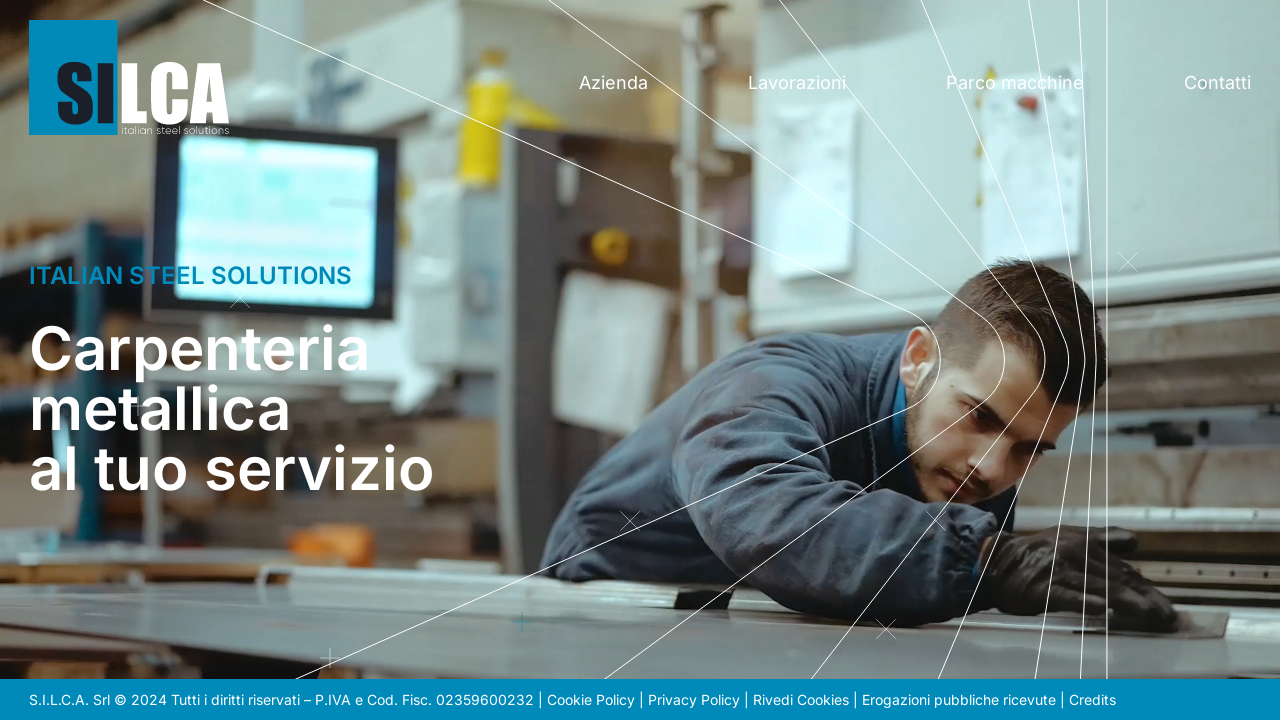

--- FILE ---
content_type: image/svg+xml
request_url: https://www.silcait.com/wp-content/uploads/2024/04/Logo_SILCA_Home_2.svg
body_size: 2387
content:
<?xml version="1.0" encoding="UTF-8"?> <svg xmlns="http://www.w3.org/2000/svg" id="Livello_1" viewBox="0 0 725.21 415.23"><defs><style>.cls-1{fill:#fff;}.cls-1,.cls-2,.cls-3{stroke-width:0px;}.cls-2{fill:#1a1f29;}.cls-3{fill:#0189b7;}</style></defs><rect class="cls-2" x="38" y="43" width="277" height="355.81"></rect><path class="cls-3" d="M0,0h320.89v415.23H0V0ZM226.96,211.97c0-17.18-1.67-29.36-5.01-36.53s-10.15-13.11-20.44-17.83c-10.28-4.72-22.73-7.08-37.33-7.08-13.36,0-24.75,2.16-34.19,6.48-9.44,4.32-16.27,10.31-20.5,17.97-4.23,7.66-6.35,19.77-6.35,36.33,0,11.49,1.49,20.93,4.48,28.31,2.98,7.39,6.74,13.18,11.29,17.36s13.8,10.91,27.78,20.17c13.98,9.17,22.75,15.72,26.31,19.64,3.47,3.92,5.21,12.24,5.21,24.98,0,5.79-.91,10.15-2.74,13.09s-4.61,4.41-8.35,4.41-6.35-1.16-7.82-3.47-2.2-7.52-2.2-15.62v-26.31h-52.22v14.16c0,16.21,1.65,28.72,4.94,37.53s10.26,16.07,20.9,21.77c10.64,5.7,23.48,8.55,38.53,8.55,13.71,0,25.73-2.47,36.06-7.41s17.3-11.06,20.9-18.36c3.61-7.3,5.41-18.65,5.41-34.06,0-21.19-3.25-36.55-9.75-46.08-6.5-9.53-22.27-21.72-47.3-36.58-8.73-5.16-14.03-9.57-15.89-13.22-1.95-3.65-2.93-9.09-2.93-16.31,0-5.61.87-9.8,2.61-12.56s4.3-4.14,7.68-4.14c3.12,0,5.34,1.02,6.68,3.07s2,6.81,2,14.29v16.03h52.22v-8.55l.02-.03ZM249.27,371.31h56.23v-216.24h-56.23v216.24Z"></path><polygon class="cls-1" points="392.51 155.08 392.51 328.04 426.7 328.04 426.7 371.31 336.28 371.31 336.28 155.08 392.51 155.08"></polygon><path class="cls-1" d="M575.68,249.24h-56.23v-37.58c0-10.93-.6-17.75-1.8-20.46-1.2-2.71-3.85-4.07-7.95-4.07-4.63,0-7.57,1.65-8.82,4.94-1.25,3.3-1.87,10.42-1.87,21.37v100.44c0,10.51.62,17.36,1.87,20.57,1.24,3.21,4.05,4.81,8.42,4.81s6.92-1.6,8.21-4.82c1.29-3.21,1.94-10.76,1.94-22.63v-27.18h56.23v8.43c0,22.38-1.58,38.26-4.74,47.62s-10.15,17.57-20.97,24.61c-10.82,7.04-24.15,10.57-40,10.57s-30.05-2.98-40.74-8.95c-10.69-5.96-17.77-14.22-21.24-24.78-3.47-10.55-5.21-26.42-5.21-47.61v-63.18c0-15.58.53-27.27,1.6-35.06s4.25-15.29,9.55-22.5,12.64-12.89,22.04-17.03c9.39-4.14,20.19-6.21,32.39-6.21,16.56,0,30.23,3.2,41,9.61,10.77,6.4,17.85,14.39,21.24,23.95,3.38,9.56,5.07,24.43,5.07,44.61v20.54h0Z"></path><path class="cls-1" d="M693.05,155.08l32.16,216.24h-57.47l-3.02-38.87h-20.11l-3.38,38.87h-58.14l28.68-216.24h81.28ZM663.25,294.12c-2.84-24.49-5.7-54.77-8.56-90.82-5.73,41.41-9.33,71.68-10.79,90.82h19.36-.01Z"></path><path class="cls-1" d="M338.92,384.85c-.31.3-.67.45-1.09.45s-.78-.15-1.09-.45c-.31-.3-.47-.67-.47-1.11,0-.41.16-.77.47-1.07.31-.3.67-.45,1.09-.45s.78.15,1.09.45c.31.3.47.65.47,1.07s-.16.81-.47,1.11M336.86,389.99h1.94v19.42h-1.94v-19.42Z"></path><path class="cls-1" d="M355.69,391.9h-5.78v12.62c0,1.11.21,1.92.62,2.41s1.05.77,1.9.83c.85.07,1.94.03,3.26-.1v1.75c-2.61.39-4.56.21-5.84-.54s-1.92-2.2-1.92-4.35v-12.62h-4.27v-1.9h4.27v-4.85l1.98-.58v5.44h5.78v1.9h0Z"></path><path class="cls-1" d="M377.24,389.99h1.98v19.42h-1.98v-4.39c-.83,1.5-1.97,2.68-3.42,3.53-1.45.86-3.09,1.28-4.93,1.28-2.77,0-5.14-.98-7.11-2.93-1.97-1.96-2.95-4.35-2.95-7.2s.98-5.25,2.95-7.2,4.33-2.93,7.11-2.93c1.84,0,3.48.43,4.93,1.28,1.45.85,2.59,2.03,3.42,3.53v-4.39h0ZM363.21,405.57c1.59,1.61,3.54,2.41,5.84,2.41s4.24-.8,5.82-2.41c1.58-1.6,2.37-3.56,2.37-5.86s-.79-4.26-2.37-5.86c-1.58-1.6-3.52-2.41-5.82-2.41s-4.25.8-5.84,2.41c-1.59,1.6-2.39,3.56-2.39,5.86s.8,4.26,2.39,5.86"></path><rect class="cls-1" x="386.18" y="381.06" width="1.94" height="28.35"></rect><path class="cls-1" d="M397.12,384.85c-.31.3-.67.45-1.09.45s-.78-.15-1.09-.45c-.31-.3-.47-.67-.47-1.11,0-.41.16-.77.47-1.07.31-.3.67-.45,1.09-.45s.78.15,1.09.45c.31.3.47.65.47,1.07s-.15.81-.47,1.11M395.07,389.99h1.94v19.42h-1.94v-19.42Z"></path><path class="cls-1" d="M421.05,389.99h1.98v19.42h-1.98v-4.39c-.83,1.5-1.97,2.68-3.42,3.53-1.45.86-3.09,1.28-4.93,1.28-2.77,0-5.14-.98-7.11-2.93-1.97-1.96-2.95-4.35-2.95-7.2s.98-5.25,2.95-7.2,4.33-2.93,7.11-2.93c1.84,0,3.48.43,4.93,1.28,1.45.85,2.59,2.03,3.42,3.53v-4.39h0ZM407.01,405.57c1.59,1.61,3.54,2.41,5.84,2.41s4.24-.8,5.82-2.41c1.58-1.6,2.37-3.56,2.37-5.86s-.79-4.26-2.37-5.86c-1.58-1.6-3.52-2.41-5.82-2.41s-4.25.8-5.84,2.41c-1.59,1.6-2.39,3.56-2.39,5.86s.8,4.26,2.39,5.86"></path><path class="cls-1" d="M438.87,389.57c2.3,0,4.14.71,5.49,2.12,1.36,1.41,2.04,3.29,2.04,5.65v12.08h-1.98v-12.08c0-1.81-.5-3.25-1.49-4.31-1-1.06-2.4-1.59-4.21-1.59-1.99,0-3.62.66-4.89,1.98-1.27,1.32-1.9,3.24-1.9,5.75v10.25h-1.94v-19.42h1.94v3.69c1.4-2.74,3.71-4.12,6.95-4.12"></path><path class="cls-1" d="M465.51,395.02c0,.94.41,1.68,1.22,2.21.81.54,1.79.95,2.95,1.26,1.15.3,2.31.61,3.47.92,1.17.31,2.15.86,2.94,1.67.79.81,1.19,1.89,1.19,3.24,0,1.61-.64,2.93-1.92,3.96-1.28,1.04-2.96,1.55-5.03,1.55-1.86,0-3.44-.4-4.72-1.18-1.28-.79-2.17-1.83-2.66-3.13l1.67-.97c.36,1.06,1.04,1.9,2.04,2.51,1,.61,2.22.91,3.67.91s2.65-.32,3.59-.95c.95-.63,1.42-1.53,1.42-2.7,0-.96-.4-1.72-1.2-2.29-.8-.57-1.78-1.01-2.93-1.31s-2.31-.61-3.48-.92c-1.16-.31-2.15-.85-2.95-1.62-.8-.78-1.2-1.81-1.2-3.11,0-1.55.61-2.86,1.85-3.92,1.23-1.06,2.82-1.59,4.76-1.59,1.55,0,2.91.35,4.06,1.05,1.15.7,2,1.64,2.54,2.83l-1.63.93c-.39-.96-1.04-1.69-1.94-2.19-.91-.51-1.92-.76-3.03-.76-1.32,0-2.43.33-3.32.97-.89.65-1.34,1.52-1.34,2.62"></path><path class="cls-1" d="M492.11,391.9h-5.79v12.62c0,1.11.21,1.92.62,2.41s1.05.77,1.9.83c.85.07,1.94.03,3.26-.1v1.75c-2.61.39-4.56.21-5.84-.54s-1.92-2.2-1.92-4.35v-12.62h-4.27v-1.9h4.27v-4.85l1.98-.58v5.44h5.79v1.9h0Z"></path><path class="cls-1" d="M505.31,389.57c2.85,0,5.16,1.01,6.93,3.03,1.77,2.02,2.66,4.41,2.66,7.18,0,.1,0,.26-.02.47-.01.21-.02.36-.02.47h-17.59c.23,2.18,1.11,3.93,2.62,5.26,1.52,1.33,3.38,2,5.61,2,1.55,0,2.91-.32,4.08-.97,1.17-.65,2.05-1.5,2.64-2.56l1.71,1.01c-.8,1.35-1.94,2.41-3.42,3.2s-3.16,1.19-5.05,1.19c-2.98,0-5.42-.95-7.34-2.85-1.92-1.9-2.87-4.33-2.87-7.28s.94-5.31,2.82-7.24,4.29-2.89,7.24-2.89M505.31,391.43c-2.2,0-4.04.69-5.51,2.06-1.48,1.37-2.32,3.14-2.52,5.32h15.61c-.21-2.31-1.03-4.11-2.47-5.42-1.44-1.31-3.14-1.96-5.11-1.96"></path><path class="cls-1" d="M529.16,389.57c2.85,0,5.16,1.01,6.93,3.03s2.66,4.41,2.66,7.18c0,.1,0,.26-.02.47-.01.21-.02.36-.02.47h-17.59c.23,2.18,1.11,3.93,2.62,5.26,1.51,1.33,3.38,2,5.61,2,1.55,0,2.91-.32,4.08-.97,1.16-.65,2.05-1.5,2.64-2.56l1.71,1.01c-.8,1.35-1.94,2.41-3.42,3.2-1.47.79-3.16,1.19-5.05,1.19-2.98,0-5.42-.95-7.34-2.85-1.92-1.9-2.87-4.33-2.87-7.28s.94-5.31,2.82-7.24,4.29-2.89,7.24-2.89M529.16,391.43c-2.2,0-4.04.69-5.51,2.06-1.48,1.37-2.32,3.14-2.53,5.32h15.61c-.21-2.31-1.03-4.11-2.46-5.42-1.44-1.31-3.14-1.96-5.11-1.96"></path><rect class="cls-1" x="544.26" y="381.06" width="1.94" height="28.35"></rect><path class="cls-1" d="M565.81,395.02c0,.94.4,1.68,1.22,2.21.81.54,1.79.95,2.95,1.26,1.15.3,2.31.61,3.47.92,1.16.31,2.14.86,2.94,1.67.79.81,1.19,1.89,1.19,3.24,0,1.61-.64,2.93-1.92,3.96-1.28,1.04-2.96,1.55-5.03,1.55-1.86,0-3.44-.4-4.72-1.18-1.28-.79-2.17-1.83-2.66-3.13l1.67-.97c.36,1.06,1.04,1.9,2.04,2.51,1,.61,2.22.91,3.67.91s2.65-.32,3.59-.95c.95-.63,1.42-1.53,1.42-2.7,0-.96-.4-1.72-1.2-2.29s-1.78-1.01-2.93-1.31c-1.15-.3-2.31-.61-3.48-.92-1.17-.31-2.15-.85-2.95-1.62-.8-.78-1.2-1.81-1.2-3.11,0-1.55.61-2.86,1.85-3.92,1.23-1.06,2.82-1.59,4.76-1.59,1.55,0,2.91.35,4.06,1.05,1.15.7,2,1.64,2.54,2.83l-1.63.93c-.39-.96-1.04-1.69-1.94-2.19-.91-.51-1.91-.76-3.03-.76-1.32,0-2.43.33-3.32.97-.89.65-1.34,1.52-1.34,2.62"></path><path class="cls-1" d="M591.56,409.84c-2.85,0-5.26-.98-7.24-2.93-1.98-1.96-2.97-4.35-2.97-7.2s.99-5.25,2.97-7.2,4.39-2.93,7.24-2.93,5.22.98,7.2,2.93c1.98,1.96,2.97,4.36,2.97,7.2s-.99,5.25-2.97,7.2c-1.98,1.96-4.38,2.93-7.2,2.93M585.71,405.57c1.59,1.61,3.54,2.41,5.84,2.41s4.24-.8,5.82-2.41c1.58-1.6,2.37-3.56,2.37-5.86s-.79-4.26-2.37-5.86-3.52-2.41-5.82-2.41-4.25.8-5.84,2.41c-1.59,1.6-2.39,3.56-2.39,5.86s.8,4.26,2.39,5.86"></path><rect class="cls-1" x="607.36" y="381.06" width="1.94" height="28.35"></rect><path class="cls-1" d="M630.23,389.99h1.94v19.42h-1.94v-3.69c-1.4,2.74-3.71,4.12-6.95,4.12-2.3,0-4.14-.71-5.49-2.12-1.36-1.41-2.04-3.29-2.04-5.65v-12.08h1.98v12.08c0,1.81.5,3.25,1.49,4.31,1,1.06,2.4,1.59,4.21,1.59,1.99,0,3.62-.66,4.89-1.98s1.9-3.24,1.9-5.75v-10.25h0Z"></path><path class="cls-1" d="M649.07,391.9h-5.79v12.62c0,1.11.21,1.92.62,2.41s1.05.77,1.9.83c.85.07,1.94.03,3.26-.1v1.75c-2.61.39-4.56.21-5.84-.54s-1.92-2.2-1.92-4.35v-12.62h-4.27v-1.9h4.27v-4.85l1.98-.58v5.44h5.79v1.9h0Z"></path><path class="cls-1" d="M656.76,384.85c-.31.3-.67.45-1.09.45s-.78-.15-1.09-.45c-.31-.3-.47-.67-.47-1.11,0-.41.16-.77.47-1.07.31-.3.67-.45,1.09-.45s.78.15,1.09.45c.31.3.47.65.47,1.07s-.15.81-.47,1.11M654.7,389.99h1.94v19.42h-1.94v-19.42Z"></path><path class="cls-1" d="M672.48,409.84c-2.85,0-5.26-.98-7.24-2.93-1.98-1.96-2.97-4.35-2.97-7.2s.99-5.25,2.97-7.2,4.39-2.93,7.24-2.93,5.22.98,7.2,2.93c1.98,1.96,2.97,4.36,2.97,7.2s-.99,5.25-2.97,7.2c-1.98,1.96-4.38,2.93-7.2,2.93M666.64,405.57c1.59,1.61,3.54,2.41,5.84,2.41s4.24-.8,5.82-2.41c1.58-1.6,2.37-3.56,2.37-5.86s-.79-4.26-2.37-5.86-3.52-2.41-5.82-2.41-4.25.8-5.84,2.41c-1.59,1.6-2.39,3.56-2.39,5.86s.8,4.26,2.39,5.86"></path><path class="cls-1" d="M697.18,389.57c2.3,0,4.14.71,5.49,2.12,1.36,1.41,2.04,3.29,2.04,5.65v12.08h-1.98v-12.08c0-1.81-.5-3.25-1.49-4.31-1-1.06-2.4-1.59-4.21-1.59-1.99,0-3.63.66-4.89,1.98-1.27,1.32-1.9,3.24-1.9,5.75v10.25h-1.94v-19.42h1.94v3.69c1.4-2.74,3.71-4.12,6.95-4.12"></path><path class="cls-1" d="M712.48,395.02c0,.94.41,1.68,1.22,2.21.81.54,1.79.95,2.95,1.26,1.15.3,2.31.61,3.47.92,1.17.31,2.15.86,2.94,1.67.79.81,1.19,1.89,1.19,3.24,0,1.61-.64,2.93-1.92,3.96-1.28,1.04-2.96,1.55-5.03,1.55-1.86,0-3.44-.4-4.72-1.18-1.28-.79-2.17-1.83-2.66-3.13l1.67-.97c.36,1.06,1.04,1.9,2.04,2.51,1,.61,2.22.91,3.67.91s2.65-.32,3.59-.95c.95-.63,1.42-1.53,1.42-2.7,0-.96-.4-1.72-1.2-2.29s-1.78-1.01-2.93-1.31c-1.15-.3-2.31-.61-3.48-.92-1.16-.31-2.15-.85-2.95-1.62-.8-.78-1.2-1.81-1.2-3.11,0-1.55.61-2.86,1.85-3.92,1.23-1.06,2.82-1.59,4.76-1.59,1.55,0,2.91.35,4.06,1.05,1.15.7,2,1.64,2.54,2.83l-1.63.93c-.39-.96-1.04-1.69-1.94-2.19-.91-.51-1.92-.76-3.03-.76-1.32,0-2.43.33-3.32.97-.89.65-1.34,1.52-1.34,2.62"></path></svg> 